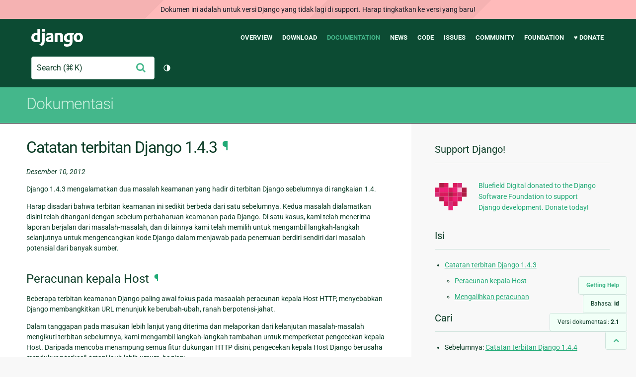

--- FILE ---
content_type: text/html; charset=utf-8
request_url: https://docs.djangoproject.com/id/2.1/releases/1.4.3/
body_size: 7200
content:
<!DOCTYPE html>
<html lang="id">
  <head>
    <meta charset="utf-8">
    <meta http-equiv="X-UA-Compatible" content="IE=edge">
    <meta name="viewport" content="width=device-width, initial-scale=1">
    <meta name="ROBOTS" content="ALL" />
    <meta name="MSSmartTagsPreventParsing" content="true" />
    <meta name="Copyright" content="Django Software Foundation" />
    <meta name="keywords" content="Python, Django, framework, open-source" />
    <meta name="description" content="" />
    <meta name="fediverse:creator" content="@django@fosstodon.org" />
    
  
    
      
    
  
  <link rel="canonical" href="https://docs.djangoproject.com/id/6.0/releases/1.4.3/">
  
    
      
    
    <link rel="alternate"
          hreflang="el"
          href="https://docs.djangoproject.com/el/2.1/releases/1.4.3/">
  
    
      
    
    <link rel="alternate"
          hreflang="en"
          href="https://docs.djangoproject.com/en/2.1/releases/1.4.3/">
  
    
      
    
    <link rel="alternate"
          hreflang="es"
          href="https://docs.djangoproject.com/es/2.1/releases/1.4.3/">
  
    
      
    
    <link rel="alternate"
          hreflang="fr"
          href="https://docs.djangoproject.com/fr/2.1/releases/1.4.3/">
  
    
      
    
    <link rel="alternate"
          hreflang="id"
          href="https://docs.djangoproject.com/id/2.1/releases/1.4.3/">
  
    
      
    
    <link rel="alternate"
          hreflang="ja"
          href="https://docs.djangoproject.com/ja/2.1/releases/1.4.3/">
  
    
      
    
    <link rel="alternate"
          hreflang="ko"
          href="https://docs.djangoproject.com/ko/2.1/releases/1.4.3/">
  
    
      
    
    <link rel="alternate"
          hreflang="pl"
          href="https://docs.djangoproject.com/pl/2.1/releases/1.4.3/">
  
    
      
    
    <link rel="alternate"
          hreflang="pt-br"
          href="https://docs.djangoproject.com/pt-br/2.1/releases/1.4.3/">
  
    
      
    
    <link rel="alternate"
          hreflang="zh-hans"
          href="https://docs.djangoproject.com/zh-hans/2.1/releases/1.4.3/">
  

  <link rel="search"
        type="application/opensearchdescription+xml"
        href="https://docs.djangoproject.com/id/2.1/search/description/"
        title="Dokumentasi Django">

    <!-- Favicons -->
    <link rel="apple-touch-icon" href="https://static.djangoproject.com/img/icon-touch.e4872c4da341.png">
    <link rel="icon" sizes="192x192" href="https://static.djangoproject.com/img/icon-touch.e4872c4da341.png">
    <link rel="shortcut icon" href="https://static.djangoproject.com/img/favicon.6dbf28c0650e.ico">
    <meta name="msapplication-TileColor" content="#113228">
    <meta name="msapplication-TileImage" content="https://static.djangoproject.com/img/icon-tile.b01ac0ef9f67.png">
    <meta name="theme-color" content="#0C4B33">

    
      <meta property="og:title" content="Catatan terbitan Django 1.4.3 | Dokumentasi Django" />
      <meta property="og:description" content="The web framework for perfectionists with deadlines." />
      <meta property="og:image" content="https://static.djangoproject.com/img/logos/django-logo-negative.1d528e2cb5fb.png" />
      <meta property="og:image:alt" content="Django logo" />
      <meta property="og:image:width" content="1200" />
      <meta property="og:image:height" content="546" />
      <meta property="og:image:type" content="image/png"/>
      <meta property="og:url" content="https://docs.djangoproject.com/id/2.1/releases/1.4.3/" />
      <meta property="og:site_name" content="Django Project" />

      <meta property="twitter:creator" content="djangoproject" />
      <meta property="twitter:site" content="djangoproject" />
      <meta property="twitter:card" content="summary">
    

    <title>Catatan terbitan Django 1.4.3 | Dokumentasi Django | Django</title>

    <link rel="stylesheet" href="https://static.djangoproject.com/css/output.bd0073bda055.css" >

    <script src="https://static.djangoproject.com/js/mod/switch-dark-mode.139625c684db.js"></script>
    
  </head>

  <body id="generic" class="">
    
  
    <div id="outdated-warning" class="doc-floating-warning">
      Dokumen ini adalah untuk versi Django yang tidak lagi di support. Harap tingkatkan ke versi yang baru!
    </div>
  


    <a href="#main-content" class="skip-link">Skip to main content</a>
    

<header id="top">
  <div class="container container--flex--wrap--mobile">
    <a class="logo" href="https://www.djangoproject.com/">Django</a>
    <p class="meta">The web framework for perfectionists with deadlines.</p>
    <button class="menu-button">
      <i class="icon icon-reorder"></i>
      <span class="visuallyhidden">Menu</span>
    </button>
    <nav aria-labelledby="navigation-header">
      <span id="navigation-header" class="visuallyhidden">Main navigation</span>
      <ul>
        <li>
          <a href="https://www.djangoproject.com/start/overview/">Overview</a>
        </li>
        <li>
          <a href="https://www.djangoproject.com/download/">Download</a>
        </li>
        <li class="active">
          <a href="https://docs.djangoproject.com/">Documentation</a>
        </li>
        <li>
          <a href="https://www.djangoproject.com/weblog/">News</a>
        </li>
        <li>
          <a href="https://github.com/django/django" target="_blank" rel="noopener">Code</a>
        </li>
        <li>
          <a href="https://code.djangoproject.com/">Issues</a>
        </li>
        <li>
          <a href="https://www.djangoproject.com/community/">Community</a>
        </li>
        <li>
          <a href="https://www.djangoproject.com/foundation/">Foundation</a>
        </li>
        <li>
          <a href="https://www.djangoproject.com/fundraising/">&#9829; Donate</a>
        </li>
      </ul>
    </nav>
    <div class="header-tools">
      
<search class="search form-input" aria-labelledby="docs-search-label">
  <form action="https://docs.djangoproject.com/id/2.1/search/">
    <label id="docs-search-label" class="visuallyhidden" for="id_q">Search</label>
    <input type="search" name="q" placeholder="Search" id="id_q">
    <input type="hidden" name="category" value="">

    <button type="submit">
      <i class="icon icon-search" aria-hidden="true"></i>
      <span class="visuallyhidden">Ajukan</span>
    </button>
  </form>
</search>

      

<button class="theme-toggle">
  <div class="visually-hidden theme-label-when-auto">Ganti tema (tema saat ini: otomatis)</div>
  <div class="visually-hidden theme-label-when-light">Ganti tema (tema saat ini: terang)</div>
  <div class="visually-hidden theme-label-when-dark">Ganti tema (tema saat ini: gelap)</div>

  <div class="visually-hidden">Toggle Light / Dark / Auto color theme</div>
  <svg aria-hidden="true" class="theme-icon-when-auto">
    <use xlink:href="#icon-auto" />
  </svg>
  <svg aria-hidden="true" class="theme-icon-when-dark">
    <use xlink:href="#icon-moon" />
  </svg>
  <svg aria-hidden="true" class="theme-icon-when-light">
    <use xlink:href="#icon-sun" />
  </svg>
</button>

    </div>
  </div>
</header>

    

    <section class="copy-banner">
      <div class="container 
  container--flex container--flex--wrap--mobile
">
        
  <p><a href="https://docs.djangoproject.com/id/2.1/">Dokumentasi</a></p>

      </div>
    </section>

    <div id="billboard">
      
    </div>

    <div class="container sidebar-right">
      <main id="main-content">

        
          
        

        
  <div id="version-switcher">
    <ul id="faq-link">
      <li class="current-link">
        <a href="https://docs.djangoproject.com/id/2.1/faq/help/">
          <span>Getting Help</span>
        </a>
      </li>
    </ul>
    <ul id="doc-languages" class="language-switcher doc-switcher">
      <li class="current">
        <button>Bahasa: <strong>id</strong></button>
      </li>
      
        
          <li class="other">
            
              
            
            <a href="https://docs.djangoproject.com/zh-hans/2.1/releases/1.4.3/">zh-hans</a>
          </li>
        
      
        
          <li class="other">
            
              
            
            <a href="https://docs.djangoproject.com/pt-br/2.1/releases/1.4.3/">pt-br</a>
          </li>
        
      
        
          <li class="other">
            
              
            
            <a href="https://docs.djangoproject.com/pl/2.1/releases/1.4.3/">pl</a>
          </li>
        
      
        
          <li class="other">
            
              
            
            <a href="https://docs.djangoproject.com/ko/2.1/releases/1.4.3/">ko</a>
          </li>
        
      
        
          <li class="other">
            
              
            
            <a href="https://docs.djangoproject.com/ja/2.1/releases/1.4.3/">ja</a>
          </li>
        
      
        
      
        
          <li class="other">
            
              
            
            <a href="https://docs.djangoproject.com/fr/2.1/releases/1.4.3/">fr</a>
          </li>
        
      
        
          <li class="other">
            
              
            
            <a href="https://docs.djangoproject.com/es/2.1/releases/1.4.3/">es</a>
          </li>
        
      
        
          <li class="other">
            
              
            
            <a href="https://docs.djangoproject.com/en/2.1/releases/1.4.3/">en</a>
          </li>
        
      
        
          <li class="other">
            
              
            
            <a href="https://docs.djangoproject.com/el/2.1/releases/1.4.3/">el</a>
          </li>
        
      
    </ul>

    
    <ul id="doc-versions" class="version-switcher doc-switcher">
      <li class="current ">
        <button>Versi dokumentasi:
          <strong>2.1</strong>
        </button>
      </li>
      
        
          <li class="other">
            
              
            
            <a href="https://docs.djangoproject.com/id/dev/releases/1.4.3/">dev</a>
          </li>
        
      
        
          <li class="other">
            
              
            
            <a href="https://docs.djangoproject.com/id/6.0/releases/1.4.3/">6.0</a>
          </li>
        
      
        
          <li class="other">
            
              
            
            <a href="https://docs.djangoproject.com/id/5.2/releases/1.4.3/">5.2</a>
          </li>
        
      
        
          <li class="other">
            
              
            
            <a href="https://docs.djangoproject.com/id/5.1/releases/1.4.3/">5.1</a>
          </li>
        
      
        
          <li class="other">
            
              
            
            <a href="https://docs.djangoproject.com/id/5.0/releases/1.4.3/">5.0</a>
          </li>
        
      
        
          <li class="other">
            
              
            
            <a href="https://docs.djangoproject.com/id/4.2/releases/1.4.3/">4.2</a>
          </li>
        
      
        
          <li class="other">
            
              
            
            <a href="https://docs.djangoproject.com/id/4.1/releases/1.4.3/">4.1</a>
          </li>
        
      
        
          <li class="other">
            
              
            
            <a href="https://docs.djangoproject.com/id/4.0/releases/1.4.3/">4.0</a>
          </li>
        
      
        
          <li class="other">
            
              
            
            <a href="https://docs.djangoproject.com/id/3.2/releases/1.4.3/">3.2</a>
          </li>
        
      
        
          <li class="other">
            
              
            
            <a href="https://docs.djangoproject.com/id/3.1/releases/1.4.3/">3.1</a>
          </li>
        
      
        
          <li class="other">
            
              
            
            <a href="https://docs.djangoproject.com/id/3.0/releases/1.4.3/">3.0</a>
          </li>
        
      
        
          <li class="other">
            
              
            
            <a href="https://docs.djangoproject.com/id/2.2/releases/1.4.3/">2.2</a>
          </li>
        
      
        
      
        
          <li class="other">
            
              
            
            <a href="https://docs.djangoproject.com/id/2.0/releases/1.4.3/">2.0</a>
          </li>
        
      
        
          <li class="other">
            
              
            
            <a href="https://docs.djangoproject.com/id/1.11/releases/1.4.3/">1.11</a>
          </li>
        
      
        
          <li class="other">
            
              
            
            <a href="https://docs.djangoproject.com/id/1.10/releases/1.4.3/">1.10</a>
          </li>
        
      
    </ul>
    <ul id="backtotop-link">
      <li class="current-link">
        <a href="#top" aria-label="Back to top" class="icon-chevron-up-align"><i class="icon icon-chevron-up"></i></a>
      </li>
    </ul>
  </div>

  
    <article id="docs-content">
      <div class="section" id="s-django-1-4-3-release-notes">
<span id="django-1-4-3-release-notes"></span><h1>Catatan terbitan Django 1.4.3<a class="headerlink" href="#django-1-4-3-release-notes" title="Link permanen untuk headline ini">¶</a></h1>
<p><em>Desember 10, 2012</em></p>
<p>Django 1.4.3 mengalamatkan dua masalah keamanan yang hadir di terbitan Django sebelumnya di rangkaian 1.4.</p>
<p>Harap disadari bahwa terbitan keamanan ini sedikit berbeda dari satu sebelumnya. Kedua masalah dialamatkan disini telah ditangani dengan sebelum perbaharuan keamanan pada Django. Di satu kasus, kami telah menerima laporan berjalan dari masalah-masalah, dan di lainnya kami telah memilih untuk mengambil langkah-langkah selanjutnya untuk mengencangkan kode Django dalam menjawab pada penemuan berdiri sendiri dari masalah potensial dari banyak sumber.</p>
<div class="section" id="s-host-header-poisoning">
<span id="host-header-poisoning"></span><h2>Peracunan kepala Host<a class="headerlink" href="#host-header-poisoning" title="Link permanen untuk headline ini">¶</a></h2>
<p>Beberapa terbitan keamanan Django paling awal fokus pada masaalah peracunan kepala Host HTTP, menyebabkan Django membangkitkan URL menunjuk ke berubah-ubah, ranah berpotensi-jahat.</p>
<p>Dalam tanggapan pada masukan lebih lanjut yang diterima dan melaporkan dari kelanjutan masalah-masalah mengikuti terbitan sebelumnya, kami mengambil langkah-langkah tambahan untuk memperketat pengecekan kepala Host. Daripada mencoba menampung semua fitur dukungan HTTP disini, pengecekan kepala Host Django berusaha mendukung terkecil, tetapi jauh lebih umum, bagian:</p>
<ul class="simple">
<li>Nama rumah harus terdiri dari karakter <code class="docutils literal notranslate"><span class="pre">[A-Za-z0-9]</span></code> ditambah strip ('-') atau dot ('.').</li>
<li>Alamat IP -- kedua IPv4 dan IPv6 -- diperbolehkan.</li>
<li>Pangkalan, jika ditentukan, adalah numerik.</li>
</ul>
<p>Penyimpangan apapun dari ini akan ditolak, memunculkan pengecualian <a class="reference internal" href="../../ref/exceptions/#django.core.exceptions.SuspiciousOperation" title="django.core.exceptions.SuspiciousOperation"><code class="xref py py-exc docutils literal notranslate"><span class="pre">django.core.exceptions.SuspiciousOperation</span></code></a>.</p>
</div>
<div class="section" id="s-redirect-poisoning">
<span id="redirect-poisoning"></span><h2>Mengalihkan peracunan<a class="headerlink" href="#redirect-poisoning" title="Link permanen untuk headline ini">¶</a></h2>
<p>Juga mengikuti pada masalah sebelumnya: di Juli tahun ini, kami membuat perubahan pada kelas-kelas pengalihan HTTP Django, melakukan tambahan pengesahan dari skema dari URL untuk mengalihkan ke (sejak, kedua dalam milik Django menyokong aplikasi dan banyak aplikasi pihak-ketiga, menerima sasaran pengalihan pasokan-pengguna adalah pola umum).</p>
<p>Sejak itu, dua pemeriksaan berdiri sendiri dari kode memunculkan masalah potensial lebih jauh. Jadi, mirip dengan masalah kepala_Rumah, kami mengambil langkah untuk menyediakan pengecekan ketat dalam tanggapan ke masalah (utamanya dengan aplikasi pihak-ketiga, tetapi pada tingkat tertentu juga dalam Django itu sendiri). Ini datang di dua bagian:</p>
<p>1. A new utility function, <code class="docutils literal notranslate"><span class="pre">django.utils.http.is_safe_url</span></code>, is added; this
function takes a URL and a hostname, and checks that the URL is either
relative, or if absolute matches the supplied hostname. This function is
intended for use whenever user-supplied redirect targets are accepted, to
ensure that such redirects cannot lead to arbitrary third-party sites.</p>
<p>2. All of Django's own built-in views -- primarily in the authentication system
-- which allow user-supplied redirect targets now use <code class="docutils literal notranslate"><span class="pre">is_safe_url</span></code> to
validate the supplied URL.</p>
</div>
</div>

    </article>
  

  
    <nav class="browse-horizontal" aria-labelledby="browse-horizontal-header">
      <span id="browse-horizontal-header" class="visuallyhidden">Previous page and next page</span>
      
        <div class="left"><a rel="prev" href="../1.4.4/"><i class="icon icon-chevron-left"></i> Catatan terbitan Django 1.4.4</a></div>
      
      
        <div class="right"><a rel="next" href="../1.4.2/">Catatan terbitan Django 1.4.2 <i class="icon icon-chevron-right"></i></a></div>
      
    </nav>
  


        <a href="#top" class="backtotop"><i class="icon icon-chevron-up"></i> Back to Top</a>
      </main>

      
  <div role="complementary">
    <h2 class="visuallyhidden" id="aside-header">Informasi Tambahan</h2>

    


  <div class="fundraising-sidebar">
    <h3>Support Django!</h3>

    <div class="small-heart">
      <img src="https://static.djangoproject.com/img/fundraising-heart.cd6bb84ffd33.svg" alt="Support Django!" />
    </div>

    <div class="small-cta">
      <ul class="list-links-small">
        <li><a href="https://www.djangoproject.com/fundraising/">
          Bluefield Digital donated to the Django Software Foundation to support Django development. Donate today!
        </a></li>
      </ul>
    </div>
  </div>



    
      <h3>Isi</h3>
      
        <ul>
<li><a class="reference internal" href="#">Catatan terbitan Django 1.4.3</a><ul>
<li><a class="reference internal" href="#host-header-poisoning">Peracunan kepala Host</a></li>
<li><a class="reference internal" href="#redirect-poisoning">Mengalihkan peracunan</a></li>
</ul>
</li>
</ul>

      
    

    
      <nav aria-labelledby="browse-header">
        <h3 id="browse-header">Cari</h3>
        <ul>
          
            
              <li>Sebelumnya: <a rel="prev" href="../1.4.4/">Catatan terbitan Django 1.4.4</a></li>
            
            
              <li>Selanjutnya: <a rel="next" href="../1.4.2/">Catatan terbitan Django 1.4.2</a></li>
            
            <li><a href="https://docs.djangoproject.com/id/2.1/contents/">Daftar isi</a></li>
            
              <li><a href="https://docs.djangoproject.com/id/2.1/genindex/">Indeks Umum</a></li>
            
              <li><a href="https://docs.djangoproject.com/id/2.1/py-modindex/">Indeks Modul Python</a></li>
            
          
        </ul>
      </nav>
    

    
      <nav aria-labelledby="breadcrumbs-header">
        <h3 id="breadcrumbs-header">Anda berada di:</h3>
        <ul>
          <li>
            <a href="https://docs.djangoproject.com/id/2.1/">Dokumentasi Django 2.1</a>
            
              <ul><li><a href="../">Catatan terbitan</a>
            
            <ul><li>Catatan terbitan Django 1.4.3</li></ul>
            </li></ul>
          </li>
        </ul>
      </nav>
    

    
      <section aria-labelledby="getting-help-sidebar">
        <h3 id="getting-help-sidebar">Mendapatkan bantuan</h3>
        <dl class="list-links">
          <dt><a href="https://docs.djangoproject.com/id/2.1/faq/">FAQ</a></dt>
          <dd>Coba FAQ -- yang menjawab banyak pertanyaan-pertanyaan umum.</dd>

          <dt><a href="https://docs.djangoproject.com/en/stable/genindex/">Indeks</a>, <a href="https://docs.djangoproject.com/en/stable/py-modindex/">Indeks Modul</a>, or <a href="https://docs.djangoproject.com/en/stable/contents/">Daftar Isi</a></dt>
          <dd>Mudah digunakan untuk mencari informasi yang lebih spesifik.</dd>

          <dt><a href="https://chat.djangoproject.com">Django Discord Server</a></dt>
          <dd>Join the Django Discord Community.</dd>

          <dt><a href="https://forum.djangoproject.com/">Official Django Forum</a></dt>
          <dd>Join the community on the Django Forum.</dd>

          <dt><a href="https://code.djangoproject.com/">Ticket tracker</a></dt>
          <dd>Laporkan kesalahan pada Django atau Dokumentasi Django pada pelacak tiket kami.</dd>
        </dl>
      </section>
    

    
      <section aria-labelledby="links-wrapper-header">
        <h3 id="links-wrapper-header">Unduh:</h3>
        <p>
          Offline(Django 2.1):
          <a href="https://media.djangoproject.com/docs/django-docs-2.1-id.zip">HTML</a> |
          <a href="https://media.readthedocs.org/pdf/django/2.1.x/django.pdf">PDF</a> |
          <a href="https://media.readthedocs.org/epub/django/2.1.x/django.epub">ePub</a>
          <br>
          <span class="quiet">
            Disediakan oleh <a href="https://readthedocs.org/">Read the Docs</a>.
          </span>
        </p>
      </section>
    

    
  <div class="corporate-members">
    <h3>Diamond and Platinum Members</h3>
    
      <div class="clearfix">
        <div class="member-logo">
          <a href="https://jb.gg/ybja10" title="JetBrains">
            <img src="https://media.djangoproject.com/cache/c0/ea/c0ea128467983e64aab91cd27e7918c0.png" alt="JetBrains" />
          </a>
        </div>
        <div class="small-cta">
          <ul class="list-links-small">
            <li><strong>JetBrains</strong></li>
            <li><a href="https://jb.gg/ybja10" title="JetBrains">
              JetBrains delivers intelligent software solutions that make developers more productive by simplifying their challenging tasks, automating the routine, and helping them adopt the best development practices. PyCharm is the Python IDE for Professional Developers by JetBrains providing a complete set of tools for productive Python, Web and scientific development.
            </a></li>
          </ul>
        </div>
      </div>
    
      <div class="clearfix">
        <div class="member-logo">
          <a href="https://sentry.io/for/django/" title="Sentry">
            <img src="https://media.djangoproject.com/cache/7a/f9/7af9c770dc49465739a82c91a0eb3d51.png" alt="Sentry" />
          </a>
        </div>
        <div class="small-cta">
          <ul class="list-links-small">
            <li><strong>Sentry</strong></li>
            <li><a href="https://sentry.io/for/django/" title="Sentry">
              Monitor your Django Code
Resolve performance bottlenecks and errors using monitoring, replays, logs and Seer an AI agent for debugging.
            </a></li>
          </ul>
        </div>
      </div>
    
      <div class="clearfix">
        <div class="member-logo">
          <a href="https://kraken.tech" title="Kraken Tech">
            <img src="https://media.djangoproject.com/cache/71/4b/714b3473ed0cf3665f6b894d3be9491e.png" alt="Kraken Tech" />
          </a>
        </div>
        <div class="small-cta">
          <ul class="list-links-small">
            <li><strong>Kraken Tech</strong></li>
            <li><a href="https://kraken.tech" title="Kraken Tech">
              Kraken is the most-loved operating system for energy. Powered by our Utility-Grade AI™ and deep industry know-how, we help utilities transform their technology and operations so they can lead the energy transition. Delivering better outcomes from generation through distribution to supply, Kraken powers 70+ million accounts worldwide, and is on a mission to make a big, green dent in the universe.
            </a></li>
          </ul>
        </div>
      </div>
    
  </div>


  </div>

      

    </div>

     
     

    
    
    

    <!-- SVGs -->
    <svg xmlns="http://www.w3.org/2000/svg">
      <symbol viewBox="0 0 24 24" id="icon-auto"><path d="M0 0h24v24H0z" fill="currentColor"/><path d="M12 22C6.477 22 2 17.523 2 12S6.477 2 12 2s10 4.477 10 10-4.477 10-10 10zm0-2V4a8 8 0 1 0 0 16z"/></symbol>
      <symbol viewBox="0 0 24 24" id="icon-moon"><path d="M0 0h24v24H0z" fill="currentColor"/><path d="M10 7a7 7 0 0 0 12 4.9v.1c0 5.523-4.477 10-10 10S2 17.523 2 12 6.477 2 12 2h.1A6.979 6.979 0 0 0 10 7zm-6 5a8 8 0 0 0 15.062 3.762A9 9 0 0 1 8.238 4.938 7.999 7.999 0 0 0 4 12z"/></symbol>
      <symbol viewBox="0 0 24 24" id="icon-sun"><path d="M0 0h24v24H0z" fill="currentColor"/><path d="M12 18a6 6 0 1 1 0-12 6 6 0 0 1 0 12zm0-2a4 4 0 1 0 0-8 4 4 0 0 0 0 8zM11 1h2v3h-2V1zm0 19h2v3h-2v-3zM3.515 4.929l1.414-1.414L7.05 5.636 5.636 7.05 3.515 4.93zM16.95 18.364l1.414-1.414 2.121 2.121-1.414 1.414-2.121-2.121zm2.121-14.85l1.414 1.415-2.121 2.121-1.414-1.414 2.121-2.121zM5.636 16.95l1.414 1.414-2.121 2.121-1.414-1.414 2.121-2.121zM23 11v2h-3v-2h3zM4 11v2H1v-2h3z"/></symbol>
    </svg>
    <!-- END SVGs -->

    
      

<footer>
  <div class="subfooter">
    <div class="container">
      <h2 class="visuallyhidden">Django Links</h2>
      <div class="column-container">
        <div class="col-learn-more">
          <h3>Learn More</h3>
          <ul>
            <li><a href="https://www.djangoproject.com/start/overview/">About Django</a></li>
            
            <li><a href="https://www.djangoproject.com/start/">Getting Started with Django</a></li>
            <li><a href="https://www.djangoproject.com/foundation/teams/">Team Organization</a></li>
            <li><a href="https://www.djangoproject.com/foundation/">Django Software Foundation</a></li>
            <li><a href="https://www.djangoproject.com/conduct/">Code of Conduct</a></li>
            <li><a href="https://www.djangoproject.com/diversity/">Diversity Statement</a></li>
          </ul>
        </div>

        <div class="col-get-involved">
          <h3>Get Involved</h3>
          <ul>
            <li><a href="https://www.djangoproject.com/community/">Join a Group</a></li>
            <li><a href="https://docs.djangoproject.com/en/dev/internals/contributing/">Contribute
              to Django</a></li>
            <li><a
              href="https://docs.djangoproject.com/en/dev/internals/contributing/bugs-and-features/">Submit
              a Bug</a></li>
            <li><a
              href="https://docs.djangoproject.com/en/dev/internals/security/#reporting-security-issues">Report
              a Security Issue</a></li>
            <li><a href="https://www.djangoproject.com/foundation/individual-members/">Individual membership</a></li>
          </ul>
        </div>

        <div class="col-get-help">
          <h3>Get Help</h3>
          <ul>
            <li><a href="https://docs.djangoproject.com/en/stable/faq/">Getting Help FAQ</a>
            </li>
            <li><a href="https://chat.djangoproject.com" target="_blank">Django Discord</a></li>
            <li><a href="https://forum.djangoproject.com/" target="_blank">Official Django Forum</a></li>
          </ul>
        </div>

        <div class="col-follow-us">
          <h3>Follow Us</h3>
          <ul>
            <li><a href="https://github.com/django">GitHub</a></li>
            <li><a href="https://x.com/djangoproject">X</a></li>
            <li><a href="https://fosstodon.org/@django" rel="me">Fediverse (Mastodon)</a></li>
            <li><a href="https://bsky.app/profile/djangoproject.com">Bluesky</a></li>
            <li><a href="https://www.linkedin.com/company/django-software-foundation">LinkedIn</a></li>
            <li><a href="https://www.djangoproject.com/rss/weblog/">News RSS</a></li>
          </ul>
        </div>

        <div class="col-support-us">
          <h3>Support Us</h3>
          <ul>
            <li><a href="https://www.djangoproject.com/fundraising/">Sponsor Django</a></li>
            <li><a href="https://www.djangoproject.com/foundation/corporate-members/">Corporate membership</a></li>
            <li><a href="https://django.threadless.com/" target="_blank">Official merchandise store</a></li>
            <li><a href="https://www.djangoproject.com/fundraising/#benevity-giving">Benevity Workplace Giving Program</a></li>
          </ul>
        </div>
      </div>
    </div>
  </div>
  <div class="footer">
    <div class="container">
      <div class="footer-logo">
        <a class="logo" href="https://www.djangoproject.com/">Django</a>
      </div>
      <ul class="thanks">
        <li>
          <span>Hosting by</span> <a class="in-kind-donors" href="https://www.djangoproject.com/fundraising/#in-kind-donors">In-kind
            donors</a>
        </li>
        <li class="design"><span>Design by</span> <a class="threespot" href="https://www.threespot.com">Threespot</a>
          <span class="ampersand">&amp;</span> <a class="andrevv" href="http://andrevv.com/">andrevv</a></li>
      </ul>
      <p class="copyright">&copy; 2005-2026
        <a href="https://www.djangoproject.com/foundation/"> Django Software
          Foundation</a> and individual contributors. Django is a
        <a href="https://www.djangoproject.com/trademarks/">registered
          trademark</a> of the Django Software Foundation.
      </p>
    </div>
  </div>

</footer>

    

    
      
      <script>
        function extless(input) {
          return input.replace(/(.*)\.[^.]+$/, '$1');
        }
        var require = {
          shim: {
            'jquery': [],
            'stripe': {
              exports: 'Stripe'
            }
          },
          paths: {
            "jquery": extless("https://static.djangoproject.com/js/lib/jquery.min.5790ead7ad3b.js"),
            "mod/list-collapsing": extless("https://static.djangoproject.com/js/mod/list-collapsing.2d844151b2ec.js"),
            "mod/stripe-change-card": extless("https://static.djangoproject.com/js/mod/stripe-change-card.eaa0afc324e9.js"),
            "mod/switch-dark-mode": extless("https://static.djangoproject.com/js/mod/switch-dark-mode.139625c684db.js"),
            "stripe-checkout": "https://checkout.stripe.com/checkout",
            "stripe": "https://js.stripe.com/v3/?" // ? needed due to require.js
          }
        };
      </script>
      <script data-main="https://static.djangoproject.com/js/main.8677b21133eb.js" src="https://static.djangoproject.com/js/lib/require.177879fbe7dd.js"></script>
      <script src="https://static.djangoproject.com/js/djangoproject.65e74d236642.js"></script>
    
  </body>
</html>
